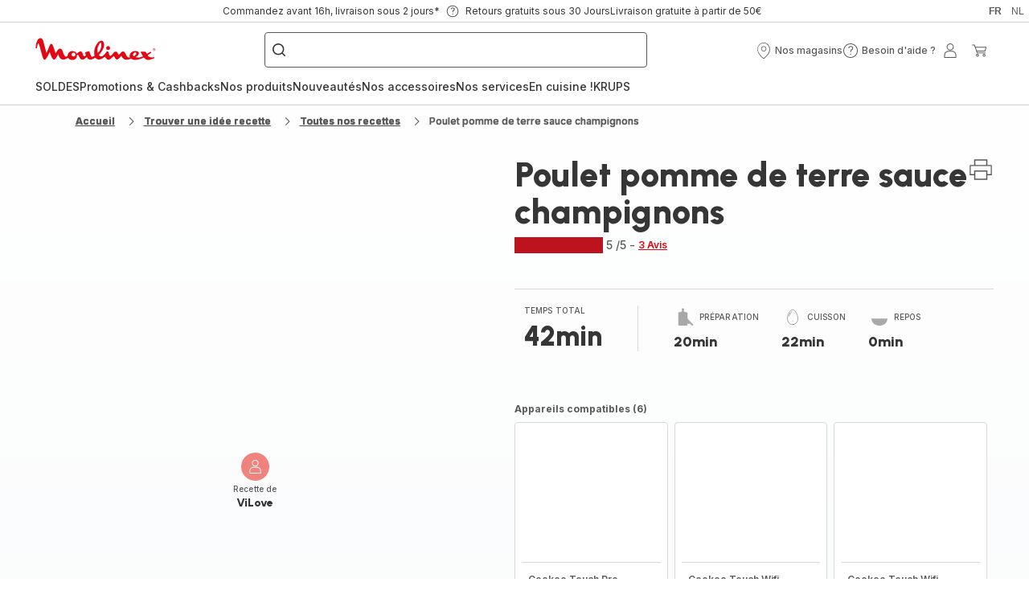

--- FILE ---
content_type: image/svg+xml; charset=utf-8
request_url: https://twicpics.moulinex.be/https://dam.groupeseb.com/m/df057454b650f1d/Digital-CE902800_Cookeo_Energy_label_BE_FR.png?timestamp=20250313115350&twic=v1/output=preview
body_size: 1816
content:
<svg xmlns="http://www.w3.org/2000/svg" width="2000" height="2000"><filter id="f" color-interpolation-filters="sRGB"><feGaussianBlur stdDeviation="80"/></filter><image xmlns:f="http://www.w3.org/1999/xlink" preserveAspectRatio="none" width="2000" height="2000" filter="url(#f)" f:href="[data-uri]"/></svg>

--- FILE ---
content_type: image/svg+xml; charset=utf-8
request_url: https://twicpics.moulinex.be/https://dam.groupeseb.com/m/12d05e6f998731ba/Digital-CE912411_Cookeo_Energy_label_BE_FR.png?timestamp=20251007212611&twic=v1/output=preview
body_size: 1720
content:
<svg xmlns="http://www.w3.org/2000/svg" width="2000" height="2000"><filter id="f" color-interpolation-filters="sRGB"><feGaussianBlur stdDeviation="80"/></filter><image xmlns:f="http://www.w3.org/1999/xlink" preserveAspectRatio="none" width="2000" height="2000" filter="url(#f)" f:href="[data-uri]"/></svg>

--- FILE ---
content_type: image/svg+xml; charset=utf-8
request_url: https://twicpics.moulinex.be/https://dam.groupeseb.com/m/df057454b650f1d/Digital-CE902800_Cookeo_Energy_label_BE_FR.png?timestamp=20250313115350&twic=v1/output=preview
body_size: 1818
content:
<svg xmlns="http://www.w3.org/2000/svg" width="2000" height="2000"><filter id="f" color-interpolation-filters="sRGB"><feGaussianBlur stdDeviation="80"/></filter><image xmlns:f="http://www.w3.org/1999/xlink" preserveAspectRatio="none" width="2000" height="2000" filter="url(#f)" f:href="[data-uri]"/></svg>

--- FILE ---
content_type: image/svg+xml; charset=utf-8
request_url: https://twicpics.moulinex.be/https://sebplatform.api.groupe-seb.com/statics/0377d155-dd1f-4182-96c8-65e458d18d83.jpeg?w=1920&fit=scale&twic=v1/output=preview
body_size: 2481
content:
<svg xmlns="http://www.w3.org/2000/svg" width="1920" height="2560"><filter id="f" color-interpolation-filters="sRGB"><feGaussianBlur stdDeviation="88.681007"/><feComponentTransfer><feFuncA type="table" tableValues="1 1"/></feComponentTransfer></filter><image xmlns:f="http://www.w3.org/1999/xlink" preserveAspectRatio="none" width="1920" height="2560" filter="url(#f)" f:href="[data-uri]"/></svg>

--- FILE ---
content_type: image/svg+xml; charset=utf-8
request_url: https://twicpics.moulinex.be/https://sebplatform.api.groupe-seb.com/statics/481e63bb-f15b-46b4-b420-becb32ed7bfb.jpg?w=1920&fit=scale&twic=v1/output=preview
body_size: 2637
content:
<svg xmlns="http://www.w3.org/2000/svg" width="1920" height="2560"><filter id="f" color-interpolation-filters="sRGB"><feGaussianBlur stdDeviation="88.681007"/><feComponentTransfer><feFuncA type="table" tableValues="1 1"/></feComponentTransfer></filter><image xmlns:f="http://www.w3.org/1999/xlink" preserveAspectRatio="none" width="1920" height="2560" filter="url(#f)" f:href="[data-uri]"/></svg>

--- FILE ---
content_type: image/svg+xml; charset=utf-8
request_url: https://twicpics.moulinex.be/https://dam.groupeseb.com/m/12d05e6f998731ba/Digital-CE912411_Cookeo_Energy_label_BE_FR.png?timestamp=20251007212611&twic=v1/output=preview
body_size: 1721
content:
<svg xmlns="http://www.w3.org/2000/svg" width="2000" height="2000"><filter id="f" color-interpolation-filters="sRGB"><feGaussianBlur stdDeviation="80"/></filter><image xmlns:f="http://www.w3.org/1999/xlink" preserveAspectRatio="none" width="2000" height="2000" filter="url(#f)" f:href="[data-uri]"/></svg>

--- FILE ---
content_type: image/svg+xml; charset=utf-8
request_url: https://twicpics.moulinex.be/https://dam.groupeseb.com/m/22b026075f83896b/Medium-MLX_COOKEO_TOUCH_PRO_CE9434_H1.png?timestamp=20251114191713&twic=v1/output=preview
body_size: 1306
content:
<svg xmlns="http://www.w3.org/2000/svg" width="945" height="945"><filter id="f" color-interpolation-filters="sRGB"><feGaussianBlur stdDeviation="37.799999"/><feComponentTransfer><feFuncA type="table" tableValues="1 1"/></feComponentTransfer></filter><image xmlns:f="http://www.w3.org/1999/xlink" preserveAspectRatio="none" width="945" height="945" filter="url(#f)" f:href="[data-uri]"/></svg>

--- FILE ---
content_type: image/svg+xml; charset=utf-8
request_url: https://twicpics.moulinex.be/https://sebplatform.api.groupe-seb.com/statics/f3a0daed-84ed-46d9-bdb5-52ad0b71a784.jpg?w=1920&fit=scale&twic=v1/output=preview
body_size: 2406
content:
<svg xmlns="http://www.w3.org/2000/svg" width="1920" height="1920"><filter id="f" color-interpolation-filters="sRGB"><feGaussianBlur stdDeviation="76.799995"/><feComponentTransfer><feFuncA type="table" tableValues="1 1"/></feComponentTransfer></filter><image xmlns:f="http://www.w3.org/1999/xlink" preserveAspectRatio="none" width="1920" height="1920" filter="url(#f)" f:href="[data-uri]"/></svg>

--- FILE ---
content_type: image/svg+xml; charset=utf-8
request_url: https://twicpics.moulinex.be/https://sebplatform.api.groupe-seb.com/statics/4afb2994ae8d220a3401142b03f05c3c4104dd7f.jpg?w=1920&fit=scale&twic=v1/output=preview
body_size: 2535
content:
<svg xmlns="http://www.w3.org/2000/svg" width="1920" height="1920"><filter id="f" color-interpolation-filters="sRGB"><feGaussianBlur stdDeviation="76.799995"/><feComponentTransfer><feFuncA type="table" tableValues="1 1"/></feComponentTransfer></filter><image xmlns:f="http://www.w3.org/1999/xlink" preserveAspectRatio="none" width="1920" height="1920" filter="url(#f)" f:href="[data-uri]"/></svg>

--- FILE ---
content_type: image/svg+xml; charset=utf-8
request_url: https://twicpics.moulinex.be/https://sebplatform.api.groupe-seb.com/statics/ecf063b5-0b88-4747-901c-0b702b7ceba9.jpg?w=1920&fit=scale&twic=v1/output=preview
body_size: 2641
content:
<svg xmlns="http://www.w3.org/2000/svg" width="1575" height="1575"><filter id="f" color-interpolation-filters="sRGB"><feGaussianBlur stdDeviation="63"/><feComponentTransfer><feFuncA type="table" tableValues="1 1"/></feComponentTransfer></filter><image xmlns:f="http://www.w3.org/1999/xlink" preserveAspectRatio="none" width="1575" height="1575" filter="url(#f)" f:href="[data-uri]"/></svg>